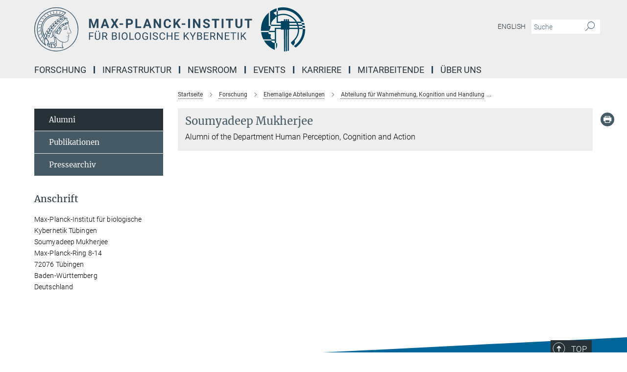

--- FILE ---
content_type: application/javascript
request_url: https://www.kyb.tuebingen.mpg.de/assets/responsive/live/employee-ac8cd3e48754c26d9eaf9f9965ab06aca171804411f359cbccd54a69e89bc31c.js
body_size: -2
content:
!function(t,n){"use strict";n((function(){var t=".main_focus, .curriculum, .extra_information";n(".col3_box_contentpage").find(t).find("a[href^='http']").attr("target","_blank").attr("class","external")}))}(0,MpgCommon.jQuery);